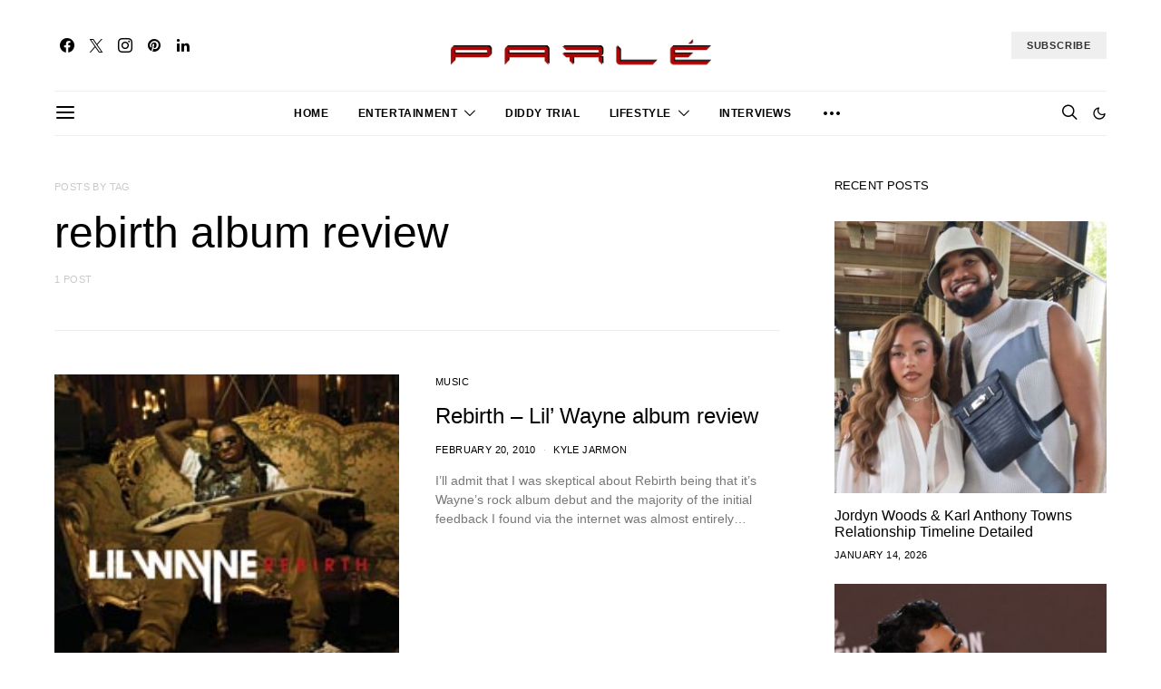

--- FILE ---
content_type: text/css; charset=utf-8
request_url: https://parlemag.com/wp-content/cache/min/1/wp-content/plugins/powerkit/modules/facebook/public/css/public-powerkit-facebook.css?ver=1768288428
body_size: -180
content:
.fb-page-wrapper{overflow:hidden}.fb-comments{margin-top:3rem}.fb-comments,.fb-comments iframe[style],.fb-comments span{width:100%!important;left:0}